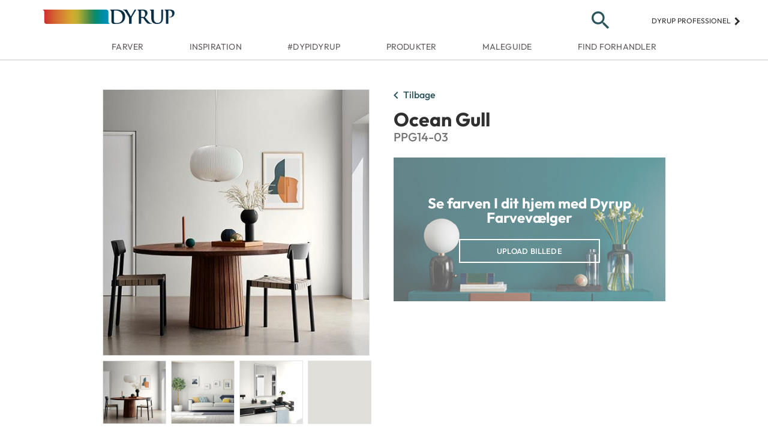

--- FILE ---
content_type: application/x-javascript
request_url: https://dyrup.dk/Content/js/app/accordion.js
body_size: 39
content:
!function (o) { function n() { o(window.location.hash).addClass("active"), o(window.location.hash).next(".accordion-section").show() } o(".accordion-section:not(.js-active)").hide(), "" !== window.location.hash && n(), o(window).on("hashchange", function () { n() }), o(".accordion-title").on("click", function (n) { n.preventDefault(); var c = o(this); c.toggleClass("active"); var i = .4 * c.next(".accordion-section").height(); c.next(".accordion-section").slideToggle(i > 400 ? i : 400) }) }(jQuery);

--- FILE ---
content_type: application/x-javascript
request_url: https://dyrup.dk/Content/js/app/favorites.js
body_size: 1132
content:
var favorite = {}; favorite.getFavorites = function () { return window.getCookie("favorites").split(",") }, favorite.updateCount = function () { var e = window.getCookie("favorites"), t = "" !== e ? e.split(",").length : 0; document.getElementById("favorite-count").style.display = "none", 0 !== t ? (document.getElementById("favorite-count").style.display = "block", document.getElementById("favorite-count").innerText = t, document.getElementById("favorite-menu-toggle").classList.add("active")) : document.getElementById("favorite-menu-toggle").classList.remove("active") }, favorite.add = function (e) { var t = favorite.getFavorites(); -1 >= t.indexOf(e) && (0 === t.length || "" === t[0] ? window.setCookie("favorites", e, 30) : (t.push(e), window.setCookie("favorites", t.join(","), 30))), favorite.updateCount(), favorite.updateHearts(), favorite.isFavorited() }, favorite.remove = function (e) { var t = favorite.getFavorites(), a = []; t.forEach(function (t) { t != e && a.push(t) }), window.setCookie("favorites", a.join(","), 30), favorite.updateCount() }, favorite.updateHearts = function () { favorite.getFavorites().forEach(function (e) { for (var t = document.querySelectorAll('[data-color-name="' + e + '"]'), a = 0; a < t.length; a++)t[a].style.display = "block" }) }, favorite.clearHeart = function (e) { for (var t = document.querySelectorAll('[data-color-name="' + e + '"]'), a = 0; a < t.length; a++)t[a].style.display = "none"; $("#add-favorite").data("colorname") == e && $("#add-favorite").removeClass("active") }, favorite.isFavorited = function () { var e = favorite.getFavorites(), t = document.getElementById("add-favorite"); e.forEach(function (e) { t.dataset.colorname === e && (document.querySelectorAll("#add-favorite .material-icons")[0].innerText = "favorite", document.getElementById("add-favorite").classList.add("active"), document.getElementById("add-favorite").dataset.dataD1 = "remove favorite") }) }, function (e) { e("body").on("click", ".overlay", function () { e(".favorites-menu").removeClass("show"), e(".favorites-list").empty(), e(this).remove() }), e("body").on("click", ".favorite-remove", function () { var t = e(this).prev("a").data("color-name"); e(this).parents("li").remove(), favorite.remove(t), favorite.updateHearts(), favorite.clearHeart(t) }), e("#add-favorite").on("click", function () { var t = favorite.getFavorites(), a = document.querySelectorAll("[data-colorname]")[0].dataset.colorname; if (t.indexOf(a) > -1) { favorite.remove(a), document.getElementById("add-favorite").classList.remove("active"), document.getElementById("add-favorite").dataset.dataD1 = "add favorite"; var o = e(this).data("color-name"); favorite.clearHeart(o) } else favorite.add(a) }), e(".favorites-menu").find(".menu-back").on("click", function (t) { t.preventDefault(), e(".favorites-menu").removeClass("show"), e(".favorites-list").empty(), e(".overlay").remove() }), e("#favorite-menu-toggle").on("click", function () { if (e(".overlay").length) { e(".favorites-menu").removeClass("show"), e(".favorites-list").empty(), e(".overlay").remove(); return } e("body").append('<div class="overlay"></div>'); var t = window.getCookie("favorites"); e.ajax({ url: "/api/favorite/get", data: { colorNames: t }, dataType: "json", method: "get" }).done(function (t) { e.each(t, function (t, a) { null != a.NodeAliasPath && e(".favorites-list").prepend('<li><a href="' + a.NodeAliasPath.toLowerCase() + '" data-color-name="' + a.DocumentName + '" title=""><span class="swatch-small"><img src="' + a.SwatchImage.replace("~/", "/kentico/") + '" alt="' + a.DocumentName + '" /></span><span class="swatch-name">' + a.DocumentName + '</span></a> <button type="button" class="favorite-remove" data-t="favorites" data-d1="remove favorites" ><span class="material-icons">close</span></button></li>') }), e(".favorites-menu").addClass("show") }) }) }(jQuery);

--- FILE ---
content_type: application/x-javascript
request_url: https://dyrup.dk/Content/js/app/navigation.js
body_size: 539
content:
$(function () { function a() { window.matchMedia("(min-width:990px)").matches ? ($('[data-nav="parent"]').off("click"), $(".nav-main").find(".menu-title-bar").hide()) : ($(".menu-icon").on("click", function (a) { event.stopImmediatePropagation(), !($("body").find(".overlay").length > 0) && ($("body").append('<div class="overlay"></div>'), $(".nav-main").addClass("expand")) }), $("body").on("click", ".overlay", function () { $(".nav-main").removeClass("expand"), $(this).remove(), $(this).remove() }), $('[data-nav="parent"]').on("click", function (a) { a.preventDefault(), $(this).next().hasClass("dropdown") && ($(".nav-main").find(".menu-title-bar").show(), $(this).next().addClass("show"), $(".nav-main").find(".menu-title").text($(this).data("nav-text"))) }), $(".nav-main").find(".menu-back").on("click", function (a) { a.preventDefault(), $(".show").last().removeClass("show"); var n = $(".show").last(); if (0 === n.prev('a[data-nav="parent"]').length) $(".nav-main").find(".menu-title-bar").hide(); else { var t = n.prev('a[data-nav="parent"]').data("nav-text"); $(".nav-main").find(".menu-title").text(t) } })) } $(".footer-nav-trigger").on("click", function (a) { a.stopImmediatePropagation(); var n = $(this).parent(); n.hasClass("expand") ? n.removeClass("expand") : n.addClass("expand") }), a(), $(window).scroll(function () { $(window).scrollTop() > 200 ? $("a.back-to-top").fadeIn("slow", "linear") : $("a.back-to-top").fadeOut("slow", "linear") }), $(window).resize(function () { a() }), $('a[href^="#"]:not(.js-action)').bind("click", function (a) { a.preventDefault(); var n = $(this).attr("href"); return $("html, body").stop().animate({ scrollTop: $(n).offset().top }, 600), !1 }) });

--- FILE ---
content_type: application/x-javascript
request_url: https://dyrup.dk/Content/js/app/algolia-search.js
body_size: 931
content:
$("#search-toggle").click(function () { $(".search-container").slideToggle("slow"), $("#search-toggle").toggleClass("selected"), $("#search-toggle").hasClass("selected") ? ($(".search-icon-search").css("display", "none"), $(".search-icon-close").css("display", "block")) : ($(".search-icon-search").css("display", "block"), $(".search-icon-close").css("display", "none")), $("#aa-search-input").focus() }); var excerptText, client = algoliasearch("PV4K16YEPR", "8480513722c125444f640921d146a332"), products = client.initIndex(siteDomain + "_DyrupProducts"), colors = client.initIndex(siteDomain + "_DyrupColors"), general = client.initIndex(siteDomain + "_DyrupGeneral"); $(document).ready(function () { $("#aa-search-input").on("change", function () { (dataLayer = window.dataLayer || []).push({ event: "search", gtm: { element: { dataset: { t: "search", d1: $("#aa-search-input").val().toLowerCase(), d2: "homepage | nav" } } } }) }), $("#searchbox-field").on("change", function () { (dataLayer = window.dataLayer || []).push({ event: "search", gtm: { element: { dataset: { t: "search", d1: $("#searchbox-field").val().toLowerCase(), d2: "homepage | nav" } } } }) }) }), autocomplete("#aa-search-input", { templates: { dropdownMenu: "#mb-custom-autocomplete" } }, [{ source: autocomplete.sources.hits(general, { hitsPerPage: 4 }), name: "d3", templates: { header: function (e, s) { return '<div class="aa-suggestions-category">Alle <span class="aa-suggestions-counter">(' + s.hits.length + " af " + s.nbHits + ")</span></div>" }, suggestion: function (e) { return excerptText = e.description ? e.description.length > 180 ? e.description.substr(0, 176) + "..." : e.description : "", '<a href="' + e.page_url.toLowerCase() + '" data-t="search results" data-d1="' + e.type.toLowerCase() + '"><div class="aa-suggestions-item"><img src="' + e.image_url + '?w=65&h=65" /><span><h4>' + e.title + "</h4><h6>" + excerptText + "</h6></span></div></a>" }, footer: '<div class="aa-suggestions-viewall clearfix"><a class="btn btn-primary-outline" href="#" onClick="document.getElementById(\'search-main\').submit();">Vis Alle</a></div>', empty: '<div class="aa-empty">Ingen s\xf8geresultater</div>' } }, { source: autocomplete.sources.hits(colors, { hitsPerPage: 4 }), name: "d1", templates: { header: function (e, s) { return '<div class="aa-suggestions-category">Farver <span class="aa-suggestions-counter">(' + s.hits.length + " af " + s.nbHits + ")</span></div>" }, suggestion: function (e) { return '<a href="' + e.page_url.toLowerCase() + '" data-t="search results" data-d1="farver"><div class="aa-suggestions-item"><img src="' + e.image_url + '?w=65&h=65" /><span><h4>' + e.title + "</h4><h6>" + e.description + "</h6></span></div></a>" }, footer: '<div class="aa-suggestions-viewall"><a class="btn btn-primary-outline" href="#" onClick="document.getElementById(\'search-main\').submit();">Vis Alle</a></div>', empty: '<div class="aa-empty">Ingen s\xf8geresultater</div>' } }, { source: autocomplete.sources.hits(products, { hitsPerPage: 4 }), name: "d2", templates: { header: function (e, s) { return '<div class="aa-suggestions-category">Produkter <span class="aa-suggestions-counter">(' + s.hits.length + " af " + s.nbHits + ")</span></div>" }, suggestion: function (e) { var s = e.description.length > 100 ? e.description.substr(0, 96) + " ..." : e.description; return '<a href="' + e.page_url.toLowerCase() + '" data-t="search results" data-d1="produkter"><div class="aa-suggestions-item"><img src="' + e.image_url + '?w=65&h=65" /><span><h4>' + e.title + "</h4><h6>" + s + "</h6></span></div></a>" }, footer: '<div class="aa-suggestions-viewall"><a class="btn btn-primary-outline" href="#" onClick="document.getElementById(\'search-main\').submit();">Vis alle</a></div>', empty: '<div class="aa-empty">Ingen s\xf8geresultater</div>' } }]);

--- FILE ---
content_type: application/x-javascript
request_url: https://dyrup.dk/Content/js/app/carousel.js
body_size: 457
content:
!function (i) { function e() { i(".img-mob").each(function () { var e = i(this), t = e.data("small"), s = e.data("big"); i(window).width() > 960 ? e.attr("src", s) : e.attr("src", t) }) } i(".owl-carousel").owlCarousel({ items: 1, dots: !0, loop: !0, autoplay: !0, autoplayTimeout: 5e3, smartSpeed: 1400 }), i(".carousel").slick({ slidesToShow: 1, slidesToScroll: 1, arrows: !1, dots: !0 }), window.matchMedia("(min-width:990px").matches || i(".carousel-collection").slick({ slidesToShow: 1, slidesToScroll: 1, arrows: !1, dots: !0 }), e(), i(window).resize(function () { e() }), i(".card-section-slider-container").each(function () { var e = i(this); window.matchMedia("(min-width:990px").matches ? e.width(250 * e.children().length + "px") : e.width(175 * e.children().length + "px") }); var t = i(".mb-slider-container"), s = 250; t.each(function () { var e = i(this), t = e.find(".mb-slider"); if (e.hasClass("mobile-stack") && window.innerWidth < 1e3) return e.removeClass("mb-slider-container"), i(".mobile-stack--slider").removeClass("mb-slider"), !1; e.find(".next").on("click", function (e) { e.preventDefault(), i(window).width() < t.width() + parseInt(t.css("left")) && t.css("left", "-=" + t.children().width()) }), e.find(".prev").on("click", function (i) { i.preventDefault(), 0 > parseInt(t.css("left")) && t.css("left", "+=" + t.children().width()) }), e.hasClass("recent-colors") && (s = 150), s * t.children().length > i(window).width() ? t.width(s * t.children().length + "px") : e.find(".controls").hide(), i(window).resize(function () { s * t.children().length > i(window).width() ? (t.css("left", 0), t.width(s * t.children().length + "px")) : e.find(".controls").hide() }) }) }(jQuery);

--- FILE ---
content_type: application/x-javascript
request_url: https://dyrup.dk/Content/js/app/fullPalette.js
body_size: 654
content:
!function (o, t, e) { var n = {}; n.checkWidth = function () { return window.matchMedia("(min-width: 1170px)").matches ? "desktopWide" : window.matchMedia("(min-width: 970px)").matches ? "desktopNarrow" : window.matchMedia("(min-width: 750px)").matches ? "tablet" : "mobile" }, o.config = {}, o.tooltip = function () { var o = t(".js-color-rect"); "mobile" != n.checkWidth() && "tablet" != n.checkWidth() ? o.smoothHover(function () { t(this).find(".color-rect-tip").fadeToggle() }) : (o.unbind("mouseenter").unbind("mousemove").unbind("mouseleave"), o.removeProp("hoverIntent_t"), o.removeProp("hoverIntent_s")) }, t.fn.smoothHover = function (o, e, n) { var i, r, s, m, v = { interval: 200, sensitivity: 6, timeout: 100 }; v = "object" == typeof o ? t.extend(v, o) : t.isFunction(e) ? t.extend(v, { over: o, out: e, selector: n }) : t.extend(v, { over: o, out: o, selector: e }); var h = function (o) { i = o.pageX, r = o.pageY }, u = function (o, e) { if (e.smoothHover_t = clearTimeout(e.smoothHover_t), Math.sqrt((s - i) * (s - i) + (m - r) * (m - r)) < v.sensitivity) return t(e).off("mousemove.smoothHover", h), e.smoothHover_s = !0, v.over.apply(e, [o]); s = i, m = r, e.smoothHover_t = setTimeout(function () { u(o, e) }, v.interval) }, c = function (o) { var e = t.extend({}, o), n = this; n.smoothHover_t && (n.smoothHover_t = clearTimeout(n.smoothHover_t)), "mouseenter" === o.type ? (s = e.pageX, m = e.pageY, t(n).on("mousemove.smoothHover", h), n.smoothHover_s || (n.smoothHover_t = setTimeout(function () { u(e, n) }, v.interval))) : (t(n).off("mousemove.smoothHover", h), n.smoothHover_s && (n.smoothHover_t = setTimeout(function () { var o, t; o = e, (t = n).smoothHover_t = clearTimeout(t.smoothHover_t), t.smoothHover_s = !1, v.out.apply(t, [o]) }, v.timeout))) }; return this.on({ "mouseenter.smoothHover": c, "mouseleave.smoothHover": c }, v.selector) }, o.init = function () { t(window).on("load", function () { o.tooltip() }), t(window).resize(function () { o.tooltip() }) }, o.init() }(window.fullPalette = window.fullPalette || {}, jQuery);

--- FILE ---
content_type: application/x-javascript
request_url: https://dyrup.dk/Content/js/app/brightness.js
body_size: 3845
content:
!function (t, e) { "function" == typeof define && define.amd ? define(e) : t.BackgroundCheck = e(t) }(this, function () { "use strict"; var t, e, i, n, o, a = void 0 !== window.orientation ? "orientationchange" : "resize", r = {}; function g() { t = null, e = null, i = null, r = {}, n && clearTimeout(n) } function l(t) { x("debug") } function d(t, e) { return h(t, typeof e), void 0 === t ? e : t } function h(t, e) { if (void 0 !== t && typeof t !== e) throw "Incorrect attribute type" } function u(t, e) { var i = t; if ("string" == typeof t ? i = document.querySelectorAll(t) : t && 1 === t.nodeType && (i = [t]), i && 0 !== i.length && void 0 !== i.length) e && (i = function t(e) { for (var i, n, o = [], a = 0; a < e.length; a++)if (i = e[a], o.push(i), "IMG" !== i.tagName) { if ((n = window.getComputedStyle(i).backgroundImage).split(/,url|, url/).length > 1) throw "Multiple backgrounds are not supported"; if (n && "none" !== n) o[a] = { img: new Image, el: o[a] }, n = (n = n.slice(4, -1)).replace(/"/g, ""), o[a].img.src = n, l("CSS Image - " + n); else throw "Element is not an <img> but does not have a background-image" } return o }(i)), i = Array.prototype.slice.call(i); else throw "Elements not found"; return i } function s() { x("debugOverlay") ? (e.style.opacity = .5, e.style.pointerEvents = "none", document.body.appendChild(e)) : e.parentNode && e.parentNode.removeChild(e) } function m() { o = { left: 0, top: 0, right: document.body.clientWidth, bottom: window.innerHeight }, e.width = document.body.clientWidth, e.height = window.innerHeight } function c(t, e, i) { var n, o; return -1 !== t.indexOf("px") ? n = parseFloat(t) : -1 !== t.indexOf("%") ? (n = (o = (n = parseFloat(t)) / 100) * e, i && (n -= i * o)) : n = e, n } function $(t) { if (t.nodeType) { var e, i, n, o, a, r, g, l, d, h, u, s, m, $, f = t.getBoundingClientRect(); u = { left: f.left, right: f.right, top: f.top, bottom: f.bottom, width: f.width, height: f.height }, m = t.parentNode, s = t } else u = (e = t, o = window.getComputedStyle(e.el), e.el.style.backgroundRepeat = "no-repeat", e.el.style.backgroundOrigin = "padding-box", r = (a = o.backgroundSize.split(" "))[0], g = void 0 === a[1] ? "auto" : a[1], l = e.el.clientWidth / e.el.clientHeight, d = e.img.naturalWidth / e.img.naturalHeight, "cover" === r ? l >= d ? (r = "100%", g = "auto") : (r = "auto", a[0] = "auto", g = "100%") : "contain" === r && (1 / l < 1 / d ? (r = "auto", a[0] = "auto", g = "100%") : (r = "100%", g = "auto")), r = "auto" === r ? e.img.naturalWidth : c(r, e.el.clientWidth), g = "auto" === g ? r / e.img.naturalWidth * e.img.naturalHeight : c(g, e.el.clientHeight), "auto" === a[0] && "auto" !== a[1] && (r = g / e.img.naturalHeight * e.img.naturalWidth), "top" === (h = o.backgroundPosition) ? h = "50% 0%" : "left" === h ? h = "0% 50%" : "right" === h ? h = "100% 50%" : "bottom" === h ? h = "50% 100%" : "center" === h && (h = "50% 50%"), 4 === (h = h.split(" ")).length ? (i = h[1], n = h[3]) : (i = h[0], n = h[1]), n = n || "50%", i = c(i, e.el.clientWidth, r), n = c(n, e.el.clientHeight, g), 4 === h.length && ("right" === h[0] && (i = e.el.clientWidth - e.img.naturalWidth - i), "bottom" === h[2] && (n = e.el.clientHeight - e.img.naturalHeight - n)), { left: Math.floor(i += e.el.getBoundingClientRect().left), right: Math.floor(i + r), top: Math.floor(n += e.el.getBoundingClientRect().top), bottom: Math.floor(n + g), width: Math.floor(r), height: Math.floor(g) }), m = t.el, s = t.img; m = m.getBoundingClientRect(), u.imageTop = 0, u.imageLeft = 0, u.imageWidth = s.naturalWidth, u.imageHeight = s.naturalHeight; var p = u.imageHeight / u.height; return u.top < m.top && ($ = m.top - u.top, u.imageTop = p * $, u.imageHeight -= p * $, u.top += $, u.height -= $), u.left < m.left && ($ = m.left - u.left, u.imageLeft += p * $, u.imageWidth -= p * $, u.width -= $, u.left += $), u.bottom > m.bottom && ($ = u.bottom - m.bottom, u.imageHeight -= p * $, u.height -= $), u.right > m.right && ($ = u.right - m.right, u.imageWidth -= p * $, u.width -= $), u.imageTop = Math.floor(u.imageTop), u.imageLeft = Math.floor(u.imageLeft), u.imageHeight = Math.floor(u.imageHeight), u.imageWidth = Math.floor(u.imageWidth), u } function f(t) { var e = $(t); t = t.nodeType ? t : t.img, e.imageWidth > 0 && e.imageHeight > 0 && e.width > 0 && e.height > 0 ? i.drawImage(t, e.imageLeft, e.imageTop, e.imageWidth, e.imageHeight, e.left, e.top, e.width, e.height) : l("Skipping image - " + t.src + " - area too small") } function p(t, e, i) { var n = t.className; switch (i) { case "add": n += " " + e; break; case "remove": var o = RegExp("(?:^|\\s)" + e + "(?!\\S)", "g"); n = n.replace(o, "") }t.className = n.trim() } function v(t) { for (var e, i = t ? [t] : x("targets"), n = 0; n < i.length; n++)e = i[n], p(e = x("changeParent") ? e.parentNode : e, x("classes").light, "remove"), p(e, x("classes").dark, "remove"), p(e, x("classes").complex, "remove") } function b(t) { var e, n, o, a, r = t.getBoundingClientRect(), g = 0, d = 0, h = 0, u = 0, s = x("mask"); if (r.width > 0 && r.height > 0) { v(t), t = x("changeParent") ? t.parentNode : t, n = i.getImageData(r.left, r.top, r.width, r.height).data; for (var m = 0; m < n.length; m += 4)n[m] === s.r && n[m + 1] === s.g && n[m + 2] === s.b ? u++ : (g++, d += (o = (e = .2126 * n[m] + .7152 * n[m + 1] + .0722 * n[m + 2]) - h) * o, h += o / g); u <= n.length / 4 * (1 - x("minOverlap") / 100) && (a = Math.sqrt(d / g) / 255, h /= 255, l("Target: " + t.className + " lum: " + h + " var: " + a), p(t, h <= x("threshold") / 100 ? x("classes").dark : x("classes").light, "add"), a > x("minComplexity") / 100 && p(t, x("classes").complex, "add")) } } function y(t, e) { return t = (t.nodeType ? t : t.el).getBoundingClientRect(), e = e === o ? e : (e.nodeType ? e : e.el).getBoundingClientRect(), !(t.right < e.left || t.left > e.right || t.top > e.bottom || t.bottom < e.top) } function w(t) { for (var e, i, n, a = new Date().getTime(), r = t && ("IMG" === t.tagName || t.img) ? "image" : "targets", d = !t, h = x("targets").length, u = 0; u < h; u++)y(n = x("targets")[u], o) && ("targets" !== r || t && t !== n ? "image" === r && y(n, t) && b(n) : (d = !0, b(n))); if ("targets" === r && !d) throw t + " is not a target"; e = a, l("Duration: " + (i = new Date().getTime() - e) + "ms"), i > x("maxDuration") && (v(), g()) } function _(t) { var e = function (t) { var e = 0; return "static" !== window.getComputedStyle(t).position && (e = parseInt(window.getComputedStyle(t).zIndex, 10) || 0) >= 0 && e++, e }, i = t.parentNode, n = i ? e(i) : 0, o = e(t); return 1e5 * n + o } function k(n, a, r) { if (t) { var g, d, h = x("mask"); l("--- BackgroundCheck ---"), l("onLoad event: " + (r && r.src)), !0 !== a && (i.clearRect(0, 0, e.width, e.height), i.fillStyle = "rgb(" + h.r + ", " + h.g + ", " + h.b + ")", i.fillRect(0, 0, e.width, e.height)); for (var u, s, m = r ? [r] : x("images"), c = (u = m, s = !1, u.sort(function (t, e) { t = t.nodeType ? t : t.el, e = e.nodeType ? e : e.el; var i = t.compareDocumentPosition(e), n = 0; return (t = _(t)) > (e = _(e)) && (s = !0), t === e && 2 === i ? n = 1 : t === e && 4 === i && (n = -1), n || t - e }), l("Sorted: " + s), s && l(u), s), $ = !1, p = 0; p < m.length; p++)y(g = m[p], o) && (0 === (d = g.nodeType ? g : g.img).naturalWidth ? ($ = !0, l("Loading... " + g.src), d.removeEventListener("load", k), c ? d.addEventListener("load", k.bind(null, null, !1, null)) : d.addEventListener("load", k.bind(null, n, !0, g))) : (l("Drawing: " + g.src), f(g))); r || $ ? r && w(r) : w(n) } } function C(t) { !0 === x("windowEvents") && (n && clearTimeout(n), n = setTimeout(t, 200)) } function x(t) { if (void 0 === r[t]) throw "Unknown property - " + t; return r[t] } return { init: function n(o) { if (void 0 === o || void 0 === o.targets) throw "Missing attributes"; r.debug = d(o.debug, !1), r.debugOverlay = d(o.debugOverlay, !1), r.targets = u(o.targets), r.images = u(o.images || "img", !0), r.changeParent = d(o.changeParent, !1), r.threshold = d(o.threshold, 50), r.minComplexity = d(o.minComplexity, 30), r.minOverlap = d(o.minOverlap, 50), r.windowEvents = d(o.windowEvents, !0), r.maxDuration = d(o.maxDuration, 500), r.mask = d(o.mask, { r: 0, g: 255, b: 0 }), r.classes = d(o.classes, { dark: "background--dark", light: "background--light", complex: "background--complex" }), void 0 === t && ((e = document.createElement("canvas")) && e.getContext ? (i = e.getContext("2d"), t = !0) : t = !1, s(), t && (e.style.position = "fixed", e.style.top = "0px", e.style.left = "0px", e.style.width = "100%", e.style.height = "100%", window.addEventListener(a, C.bind(null, function () { m(), k() })), window.addEventListener("scroll", C.bind(null, k)), m(), k())) }, destroy: g, refresh: k, set: function t(e, i) { if (void 0 === r[e]) throw "Unknown property - " + e; if (void 0 === i) throw "Missing value for " + e; if ("targets" === e || "images" === e) try { i = u("images" !== e || i ? i : "img", "images" === e) } catch (n) { throw i = [], n } else h(i, typeof r[e]); v(), r[e] = i, k(), "debugOverlay" === e && s() }, get: x, getImageData: function t() { for (var e, i = x("images"), n = [], o = 0; o < i.length; o++)n.push(e = $(i[o])); return n } } }); function convertImageToDataURI(t) { var e = document.createElement("canvas"); return e.width = t.width, e.height = t.height, e.getContext("2d").drawImage(t, 0, 0), e.toDataURL("image/png") }